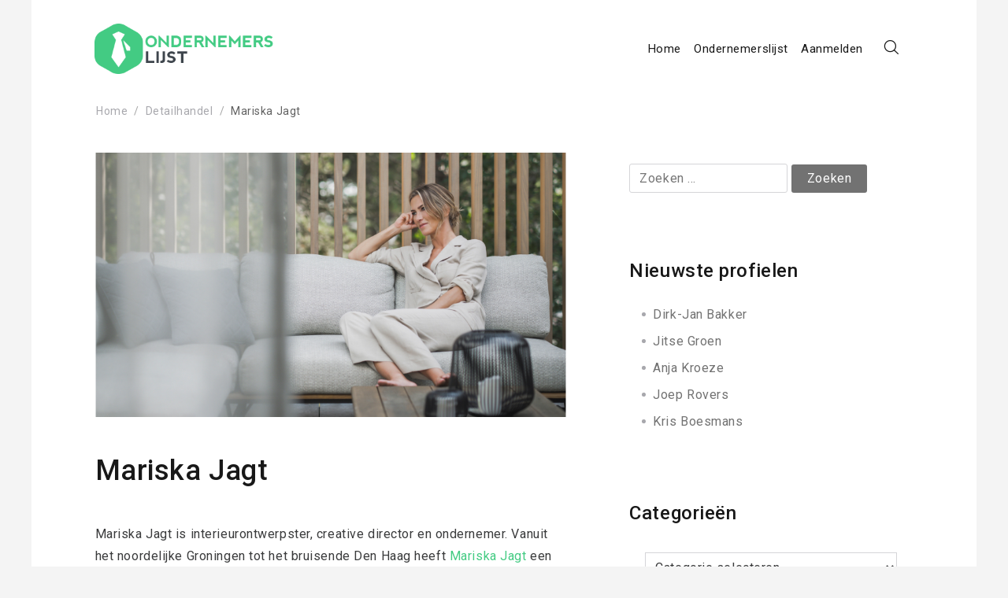

--- FILE ---
content_type: text/html; charset=UTF-8
request_url: https://www.ondernemerslijst.nl/mariska-jagt/
body_size: 55382
content:
<!doctype html>
<html lang="nl-NL">
<head>
	<meta charset="UTF-8">
	<meta name="viewport" content="width=device-width, initial-scale=1">
	<link rel="profile" href="https://gmpg.org/xfn/11">

	<meta name='robots' content='index, follow, max-image-preview:large, max-snippet:-1, max-video-preview:-1' />

	<!-- This site is optimized with the Yoast SEO plugin v26.8 - https://yoast.com/product/yoast-seo-wordpress/ -->
	<title>Mariska Jagt - Ondernemerslijst</title>
	<meta name="description" content="Mariska Jagt is creative director en interieurontwerpster Ze opent de deuren van haar nieuwe atelier ‘Yume Atelier’." />
	<link rel="canonical" href="https://www.ondernemerslijst.nl/mariska-jagt/" />
	<meta property="og:locale" content="nl_NL" />
	<meta property="og:type" content="article" />
	<meta property="og:title" content="Mariska Jagt - Ondernemerslijst" />
	<meta property="og:description" content="Mariska Jagt is creative director en interieurontwerpster Ze opent de deuren van haar nieuwe atelier ‘Yume Atelier’." />
	<meta property="og:url" content="https://www.ondernemerslijst.nl/mariska-jagt/" />
	<meta property="og:site_name" content="Ondernemerslijst" />
	<meta property="article:published_time" content="2024-06-01T09:00:57+00:00" />
	<meta property="article:modified_time" content="2025-07-31T09:27:11+00:00" />
	<meta property="og:image" content="https://www.ondernemerslijst.nl/wp-content/uploads/2024/02/Mariska-Jagt.png" />
	<meta property="og:image:width" content="1200" />
	<meta property="og:image:height" content="675" />
	<meta property="og:image:type" content="image/png" />
	<meta name="author" content="Redactie" />
	<meta name="twitter:card" content="summary_large_image" />
	<meta name="twitter:label1" content="Geschreven door" />
	<meta name="twitter:data1" content="Redactie" />
	<meta name="twitter:label2" content="Geschatte leestijd" />
	<meta name="twitter:data2" content="4 minuten" />
	<script type="application/ld+json" class="yoast-schema-graph">{"@context":"https://schema.org","@graph":[{"@type":"Article","@id":"https://www.ondernemerslijst.nl/mariska-jagt/#article","isPartOf":{"@id":"https://www.ondernemerslijst.nl/mariska-jagt/"},"author":{"name":"Redactie","@id":"https://www.ondernemerslijst.nl/#/schema/person/c538f997d924caab5d6ca6badd428178"},"headline":"Mariska Jagt","datePublished":"2024-06-01T09:00:57+00:00","dateModified":"2025-07-31T09:27:11+00:00","mainEntityOfPage":{"@id":"https://www.ondernemerslijst.nl/mariska-jagt/"},"wordCount":746,"publisher":{"@id":"https://www.ondernemerslijst.nl/#organization"},"image":{"@id":"https://www.ondernemerslijst.nl/mariska-jagt/#primaryimage"},"thumbnailUrl":"https://www.ondernemerslijst.nl/wp-content/uploads/2024/02/Mariska-Jagt.png","articleSection":["Detailhandel","Hotels","Vastgoed"],"inLanguage":"nl-NL"},{"@type":"WebPage","@id":"https://www.ondernemerslijst.nl/mariska-jagt/","url":"https://www.ondernemerslijst.nl/mariska-jagt/","name":"Mariska Jagt - Ondernemerslijst","isPartOf":{"@id":"https://www.ondernemerslijst.nl/#website"},"primaryImageOfPage":{"@id":"https://www.ondernemerslijst.nl/mariska-jagt/#primaryimage"},"image":{"@id":"https://www.ondernemerslijst.nl/mariska-jagt/#primaryimage"},"thumbnailUrl":"https://www.ondernemerslijst.nl/wp-content/uploads/2024/02/Mariska-Jagt.png","datePublished":"2024-06-01T09:00:57+00:00","dateModified":"2025-07-31T09:27:11+00:00","description":"Mariska Jagt is creative director en interieurontwerpster Ze opent de deuren van haar nieuwe atelier ‘Yume Atelier’.","breadcrumb":{"@id":"https://www.ondernemerslijst.nl/mariska-jagt/#breadcrumb"},"inLanguage":"nl-NL","potentialAction":[{"@type":"ReadAction","target":["https://www.ondernemerslijst.nl/mariska-jagt/"]}]},{"@type":"ImageObject","inLanguage":"nl-NL","@id":"https://www.ondernemerslijst.nl/mariska-jagt/#primaryimage","url":"https://www.ondernemerslijst.nl/wp-content/uploads/2024/02/Mariska-Jagt.png","contentUrl":"https://www.ondernemerslijst.nl/wp-content/uploads/2024/02/Mariska-Jagt.png","width":1200,"height":675,"caption":"Mariska Jagt"},{"@type":"BreadcrumbList","@id":"https://www.ondernemerslijst.nl/mariska-jagt/#breadcrumb","itemListElement":[{"@type":"ListItem","position":1,"name":"Home","item":"https://www.ondernemerslijst.nl/"},{"@type":"ListItem","position":2,"name":"Ondernemerslijst","item":"https://www.ondernemerslijst.nl/ondernemerslijst/"},{"@type":"ListItem","position":3,"name":"Mariska Jagt"}]},{"@type":"WebSite","@id":"https://www.ondernemerslijst.nl/#website","url":"https://www.ondernemerslijst.nl/","name":"Ondernemerslijst","description":"Informatie over Nederlandse ondernemers","publisher":{"@id":"https://www.ondernemerslijst.nl/#organization"},"potentialAction":[{"@type":"SearchAction","target":{"@type":"EntryPoint","urlTemplate":"https://www.ondernemerslijst.nl/?s={search_term_string}"},"query-input":{"@type":"PropertyValueSpecification","valueRequired":true,"valueName":"search_term_string"}}],"inLanguage":"nl-NL"},{"@type":"Organization","@id":"https://www.ondernemerslijst.nl/#organization","name":"Ondernemerslijst","url":"https://www.ondernemerslijst.nl/","logo":{"@type":"ImageObject","inLanguage":"nl-NL","@id":"https://www.ondernemerslijst.nl/#/schema/logo/image/","url":"https://www.ondernemerslijst.nl/wp-content/uploads/2016/02/cropped-logo-1.png","contentUrl":"https://www.ondernemerslijst.nl/wp-content/uploads/2016/02/cropped-logo-1.png","width":340,"height":96,"caption":"Ondernemerslijst"},"image":{"@id":"https://www.ondernemerslijst.nl/#/schema/logo/image/"}},{"@type":"Person","@id":"https://www.ondernemerslijst.nl/#/schema/person/c538f997d924caab5d6ca6badd428178","name":"Redactie","url":"https://www.ondernemerslijst.nl/author/ondadmin/"}]}</script>
	<!-- / Yoast SEO plugin. -->


<link rel='dns-prefetch' href='//www.googletagmanager.com' />
<link rel='dns-prefetch' href='//fonts.googleapis.com' />
<link rel="alternate" type="application/rss+xml" title="Ondernemerslijst &raquo; feed" href="https://www.ondernemerslijst.nl/feed/" />
<link rel="alternate" type="application/rss+xml" title="Ondernemerslijst &raquo; reacties feed" href="https://www.ondernemerslijst.nl/comments/feed/" />
<link rel="alternate" title="oEmbed (JSON)" type="application/json+oembed" href="https://www.ondernemerslijst.nl/wp-json/oembed/1.0/embed?url=https%3A%2F%2Fwww.ondernemerslijst.nl%2Fmariska-jagt%2F" />
<link rel="alternate" title="oEmbed (XML)" type="text/xml+oembed" href="https://www.ondernemerslijst.nl/wp-json/oembed/1.0/embed?url=https%3A%2F%2Fwww.ondernemerslijst.nl%2Fmariska-jagt%2F&#038;format=xml" />
		<!-- This site uses the Google Analytics by MonsterInsights plugin v9.11.1 - Using Analytics tracking - https://www.monsterinsights.com/ -->
		<!-- Opmerking: MonsterInsights is momenteel niet geconfigureerd op deze site. De site eigenaar moet authenticeren met Google Analytics in de MonsterInsights instellingen scherm. -->
					<!-- No tracking code set -->
				<!-- / Google Analytics by MonsterInsights -->
		<style id='wp-img-auto-sizes-contain-inline-css' type='text/css'>
img:is([sizes=auto i],[sizes^="auto," i]){contain-intrinsic-size:3000px 1500px}
/*# sourceURL=wp-img-auto-sizes-contain-inline-css */
</style>
<style id='wp-emoji-styles-inline-css' type='text/css'>

	img.wp-smiley, img.emoji {
		display: inline !important;
		border: none !important;
		box-shadow: none !important;
		height: 1em !important;
		width: 1em !important;
		margin: 0 0.07em !important;
		vertical-align: -0.1em !important;
		background: none !important;
		padding: 0 !important;
	}
/*# sourceURL=wp-emoji-styles-inline-css */
</style>
<style id='wp-block-library-inline-css' type='text/css'>
:root{--wp-block-synced-color:#7a00df;--wp-block-synced-color--rgb:122,0,223;--wp-bound-block-color:var(--wp-block-synced-color);--wp-editor-canvas-background:#ddd;--wp-admin-theme-color:#007cba;--wp-admin-theme-color--rgb:0,124,186;--wp-admin-theme-color-darker-10:#006ba1;--wp-admin-theme-color-darker-10--rgb:0,107,160.5;--wp-admin-theme-color-darker-20:#005a87;--wp-admin-theme-color-darker-20--rgb:0,90,135;--wp-admin-border-width-focus:2px}@media (min-resolution:192dpi){:root{--wp-admin-border-width-focus:1.5px}}.wp-element-button{cursor:pointer}:root .has-very-light-gray-background-color{background-color:#eee}:root .has-very-dark-gray-background-color{background-color:#313131}:root .has-very-light-gray-color{color:#eee}:root .has-very-dark-gray-color{color:#313131}:root .has-vivid-green-cyan-to-vivid-cyan-blue-gradient-background{background:linear-gradient(135deg,#00d084,#0693e3)}:root .has-purple-crush-gradient-background{background:linear-gradient(135deg,#34e2e4,#4721fb 50%,#ab1dfe)}:root .has-hazy-dawn-gradient-background{background:linear-gradient(135deg,#faaca8,#dad0ec)}:root .has-subdued-olive-gradient-background{background:linear-gradient(135deg,#fafae1,#67a671)}:root .has-atomic-cream-gradient-background{background:linear-gradient(135deg,#fdd79a,#004a59)}:root .has-nightshade-gradient-background{background:linear-gradient(135deg,#330968,#31cdcf)}:root .has-midnight-gradient-background{background:linear-gradient(135deg,#020381,#2874fc)}:root{--wp--preset--font-size--normal:16px;--wp--preset--font-size--huge:42px}.has-regular-font-size{font-size:1em}.has-larger-font-size{font-size:2.625em}.has-normal-font-size{font-size:var(--wp--preset--font-size--normal)}.has-huge-font-size{font-size:var(--wp--preset--font-size--huge)}.has-text-align-center{text-align:center}.has-text-align-left{text-align:left}.has-text-align-right{text-align:right}.has-fit-text{white-space:nowrap!important}#end-resizable-editor-section{display:none}.aligncenter{clear:both}.items-justified-left{justify-content:flex-start}.items-justified-center{justify-content:center}.items-justified-right{justify-content:flex-end}.items-justified-space-between{justify-content:space-between}.screen-reader-text{border:0;clip-path:inset(50%);height:1px;margin:-1px;overflow:hidden;padding:0;position:absolute;width:1px;word-wrap:normal!important}.screen-reader-text:focus{background-color:#ddd;clip-path:none;color:#444;display:block;font-size:1em;height:auto;left:5px;line-height:normal;padding:15px 23px 14px;text-decoration:none;top:5px;width:auto;z-index:100000}html :where(.has-border-color){border-style:solid}html :where([style*=border-top-color]){border-top-style:solid}html :where([style*=border-right-color]){border-right-style:solid}html :where([style*=border-bottom-color]){border-bottom-style:solid}html :where([style*=border-left-color]){border-left-style:solid}html :where([style*=border-width]){border-style:solid}html :where([style*=border-top-width]){border-top-style:solid}html :where([style*=border-right-width]){border-right-style:solid}html :where([style*=border-bottom-width]){border-bottom-style:solid}html :where([style*=border-left-width]){border-left-style:solid}html :where(img[class*=wp-image-]){height:auto;max-width:100%}:where(figure){margin:0 0 1em}html :where(.is-position-sticky){--wp-admin--admin-bar--position-offset:var(--wp-admin--admin-bar--height,0px)}@media screen and (max-width:600px){html :where(.is-position-sticky){--wp-admin--admin-bar--position-offset:0px}}

/*# sourceURL=wp-block-library-inline-css */
</style><style id='wp-block-heading-inline-css' type='text/css'>
h1:where(.wp-block-heading).has-background,h2:where(.wp-block-heading).has-background,h3:where(.wp-block-heading).has-background,h4:where(.wp-block-heading).has-background,h5:where(.wp-block-heading).has-background,h6:where(.wp-block-heading).has-background{padding:1.25em 2.375em}h1.has-text-align-left[style*=writing-mode]:where([style*=vertical-lr]),h1.has-text-align-right[style*=writing-mode]:where([style*=vertical-rl]),h2.has-text-align-left[style*=writing-mode]:where([style*=vertical-lr]),h2.has-text-align-right[style*=writing-mode]:where([style*=vertical-rl]),h3.has-text-align-left[style*=writing-mode]:where([style*=vertical-lr]),h3.has-text-align-right[style*=writing-mode]:where([style*=vertical-rl]),h4.has-text-align-left[style*=writing-mode]:where([style*=vertical-lr]),h4.has-text-align-right[style*=writing-mode]:where([style*=vertical-rl]),h5.has-text-align-left[style*=writing-mode]:where([style*=vertical-lr]),h5.has-text-align-right[style*=writing-mode]:where([style*=vertical-rl]),h6.has-text-align-left[style*=writing-mode]:where([style*=vertical-lr]),h6.has-text-align-right[style*=writing-mode]:where([style*=vertical-rl]){rotate:180deg}
/*# sourceURL=https://www.ondernemerslijst.nl/wp-includes/blocks/heading/style.min.css */
</style>
<style id='wp-block-paragraph-inline-css' type='text/css'>
.is-small-text{font-size:.875em}.is-regular-text{font-size:1em}.is-large-text{font-size:2.25em}.is-larger-text{font-size:3em}.has-drop-cap:not(:focus):first-letter{float:left;font-size:8.4em;font-style:normal;font-weight:100;line-height:.68;margin:.05em .1em 0 0;text-transform:uppercase}body.rtl .has-drop-cap:not(:focus):first-letter{float:none;margin-left:.1em}p.has-drop-cap.has-background{overflow:hidden}:root :where(p.has-background){padding:1.25em 2.375em}:where(p.has-text-color:not(.has-link-color)) a{color:inherit}p.has-text-align-left[style*="writing-mode:vertical-lr"],p.has-text-align-right[style*="writing-mode:vertical-rl"]{rotate:180deg}
/*# sourceURL=https://www.ondernemerslijst.nl/wp-includes/blocks/paragraph/style.min.css */
</style>
<style id='global-styles-inline-css' type='text/css'>
:root{--wp--preset--aspect-ratio--square: 1;--wp--preset--aspect-ratio--4-3: 4/3;--wp--preset--aspect-ratio--3-4: 3/4;--wp--preset--aspect-ratio--3-2: 3/2;--wp--preset--aspect-ratio--2-3: 2/3;--wp--preset--aspect-ratio--16-9: 16/9;--wp--preset--aspect-ratio--9-16: 9/16;--wp--preset--color--black: #000000;--wp--preset--color--cyan-bluish-gray: #abb8c3;--wp--preset--color--white: #ffffff;--wp--preset--color--pale-pink: #f78da7;--wp--preset--color--vivid-red: #cf2e2e;--wp--preset--color--luminous-vivid-orange: #ff6900;--wp--preset--color--luminous-vivid-amber: #fcb900;--wp--preset--color--light-green-cyan: #7bdcb5;--wp--preset--color--vivid-green-cyan: #00d084;--wp--preset--color--pale-cyan-blue: #8ed1fc;--wp--preset--color--vivid-cyan-blue: #0693e3;--wp--preset--color--vivid-purple: #9b51e0;--wp--preset--gradient--vivid-cyan-blue-to-vivid-purple: linear-gradient(135deg,rgb(6,147,227) 0%,rgb(155,81,224) 100%);--wp--preset--gradient--light-green-cyan-to-vivid-green-cyan: linear-gradient(135deg,rgb(122,220,180) 0%,rgb(0,208,130) 100%);--wp--preset--gradient--luminous-vivid-amber-to-luminous-vivid-orange: linear-gradient(135deg,rgb(252,185,0) 0%,rgb(255,105,0) 100%);--wp--preset--gradient--luminous-vivid-orange-to-vivid-red: linear-gradient(135deg,rgb(255,105,0) 0%,rgb(207,46,46) 100%);--wp--preset--gradient--very-light-gray-to-cyan-bluish-gray: linear-gradient(135deg,rgb(238,238,238) 0%,rgb(169,184,195) 100%);--wp--preset--gradient--cool-to-warm-spectrum: linear-gradient(135deg,rgb(74,234,220) 0%,rgb(151,120,209) 20%,rgb(207,42,186) 40%,rgb(238,44,130) 60%,rgb(251,105,98) 80%,rgb(254,248,76) 100%);--wp--preset--gradient--blush-light-purple: linear-gradient(135deg,rgb(255,206,236) 0%,rgb(152,150,240) 100%);--wp--preset--gradient--blush-bordeaux: linear-gradient(135deg,rgb(254,205,165) 0%,rgb(254,45,45) 50%,rgb(107,0,62) 100%);--wp--preset--gradient--luminous-dusk: linear-gradient(135deg,rgb(255,203,112) 0%,rgb(199,81,192) 50%,rgb(65,88,208) 100%);--wp--preset--gradient--pale-ocean: linear-gradient(135deg,rgb(255,245,203) 0%,rgb(182,227,212) 50%,rgb(51,167,181) 100%);--wp--preset--gradient--electric-grass: linear-gradient(135deg,rgb(202,248,128) 0%,rgb(113,206,126) 100%);--wp--preset--gradient--midnight: linear-gradient(135deg,rgb(2,3,129) 0%,rgb(40,116,252) 100%);--wp--preset--font-size--small: 13px;--wp--preset--font-size--medium: 20px;--wp--preset--font-size--large: 36px;--wp--preset--font-size--x-large: 42px;--wp--preset--spacing--20: 0.44rem;--wp--preset--spacing--30: 0.67rem;--wp--preset--spacing--40: 1rem;--wp--preset--spacing--50: 1.5rem;--wp--preset--spacing--60: 2.25rem;--wp--preset--spacing--70: 3.38rem;--wp--preset--spacing--80: 5.06rem;--wp--preset--shadow--natural: 6px 6px 9px rgba(0, 0, 0, 0.2);--wp--preset--shadow--deep: 12px 12px 50px rgba(0, 0, 0, 0.4);--wp--preset--shadow--sharp: 6px 6px 0px rgba(0, 0, 0, 0.2);--wp--preset--shadow--outlined: 6px 6px 0px -3px rgb(255, 255, 255), 6px 6px rgb(0, 0, 0);--wp--preset--shadow--crisp: 6px 6px 0px rgb(0, 0, 0);}:where(.is-layout-flex){gap: 0.5em;}:where(.is-layout-grid){gap: 0.5em;}body .is-layout-flex{display: flex;}.is-layout-flex{flex-wrap: wrap;align-items: center;}.is-layout-flex > :is(*, div){margin: 0;}body .is-layout-grid{display: grid;}.is-layout-grid > :is(*, div){margin: 0;}:where(.wp-block-columns.is-layout-flex){gap: 2em;}:where(.wp-block-columns.is-layout-grid){gap: 2em;}:where(.wp-block-post-template.is-layout-flex){gap: 1.25em;}:where(.wp-block-post-template.is-layout-grid){gap: 1.25em;}.has-black-color{color: var(--wp--preset--color--black) !important;}.has-cyan-bluish-gray-color{color: var(--wp--preset--color--cyan-bluish-gray) !important;}.has-white-color{color: var(--wp--preset--color--white) !important;}.has-pale-pink-color{color: var(--wp--preset--color--pale-pink) !important;}.has-vivid-red-color{color: var(--wp--preset--color--vivid-red) !important;}.has-luminous-vivid-orange-color{color: var(--wp--preset--color--luminous-vivid-orange) !important;}.has-luminous-vivid-amber-color{color: var(--wp--preset--color--luminous-vivid-amber) !important;}.has-light-green-cyan-color{color: var(--wp--preset--color--light-green-cyan) !important;}.has-vivid-green-cyan-color{color: var(--wp--preset--color--vivid-green-cyan) !important;}.has-pale-cyan-blue-color{color: var(--wp--preset--color--pale-cyan-blue) !important;}.has-vivid-cyan-blue-color{color: var(--wp--preset--color--vivid-cyan-blue) !important;}.has-vivid-purple-color{color: var(--wp--preset--color--vivid-purple) !important;}.has-black-background-color{background-color: var(--wp--preset--color--black) !important;}.has-cyan-bluish-gray-background-color{background-color: var(--wp--preset--color--cyan-bluish-gray) !important;}.has-white-background-color{background-color: var(--wp--preset--color--white) !important;}.has-pale-pink-background-color{background-color: var(--wp--preset--color--pale-pink) !important;}.has-vivid-red-background-color{background-color: var(--wp--preset--color--vivid-red) !important;}.has-luminous-vivid-orange-background-color{background-color: var(--wp--preset--color--luminous-vivid-orange) !important;}.has-luminous-vivid-amber-background-color{background-color: var(--wp--preset--color--luminous-vivid-amber) !important;}.has-light-green-cyan-background-color{background-color: var(--wp--preset--color--light-green-cyan) !important;}.has-vivid-green-cyan-background-color{background-color: var(--wp--preset--color--vivid-green-cyan) !important;}.has-pale-cyan-blue-background-color{background-color: var(--wp--preset--color--pale-cyan-blue) !important;}.has-vivid-cyan-blue-background-color{background-color: var(--wp--preset--color--vivid-cyan-blue) !important;}.has-vivid-purple-background-color{background-color: var(--wp--preset--color--vivid-purple) !important;}.has-black-border-color{border-color: var(--wp--preset--color--black) !important;}.has-cyan-bluish-gray-border-color{border-color: var(--wp--preset--color--cyan-bluish-gray) !important;}.has-white-border-color{border-color: var(--wp--preset--color--white) !important;}.has-pale-pink-border-color{border-color: var(--wp--preset--color--pale-pink) !important;}.has-vivid-red-border-color{border-color: var(--wp--preset--color--vivid-red) !important;}.has-luminous-vivid-orange-border-color{border-color: var(--wp--preset--color--luminous-vivid-orange) !important;}.has-luminous-vivid-amber-border-color{border-color: var(--wp--preset--color--luminous-vivid-amber) !important;}.has-light-green-cyan-border-color{border-color: var(--wp--preset--color--light-green-cyan) !important;}.has-vivid-green-cyan-border-color{border-color: var(--wp--preset--color--vivid-green-cyan) !important;}.has-pale-cyan-blue-border-color{border-color: var(--wp--preset--color--pale-cyan-blue) !important;}.has-vivid-cyan-blue-border-color{border-color: var(--wp--preset--color--vivid-cyan-blue) !important;}.has-vivid-purple-border-color{border-color: var(--wp--preset--color--vivid-purple) !important;}.has-vivid-cyan-blue-to-vivid-purple-gradient-background{background: var(--wp--preset--gradient--vivid-cyan-blue-to-vivid-purple) !important;}.has-light-green-cyan-to-vivid-green-cyan-gradient-background{background: var(--wp--preset--gradient--light-green-cyan-to-vivid-green-cyan) !important;}.has-luminous-vivid-amber-to-luminous-vivid-orange-gradient-background{background: var(--wp--preset--gradient--luminous-vivid-amber-to-luminous-vivid-orange) !important;}.has-luminous-vivid-orange-to-vivid-red-gradient-background{background: var(--wp--preset--gradient--luminous-vivid-orange-to-vivid-red) !important;}.has-very-light-gray-to-cyan-bluish-gray-gradient-background{background: var(--wp--preset--gradient--very-light-gray-to-cyan-bluish-gray) !important;}.has-cool-to-warm-spectrum-gradient-background{background: var(--wp--preset--gradient--cool-to-warm-spectrum) !important;}.has-blush-light-purple-gradient-background{background: var(--wp--preset--gradient--blush-light-purple) !important;}.has-blush-bordeaux-gradient-background{background: var(--wp--preset--gradient--blush-bordeaux) !important;}.has-luminous-dusk-gradient-background{background: var(--wp--preset--gradient--luminous-dusk) !important;}.has-pale-ocean-gradient-background{background: var(--wp--preset--gradient--pale-ocean) !important;}.has-electric-grass-gradient-background{background: var(--wp--preset--gradient--electric-grass) !important;}.has-midnight-gradient-background{background: var(--wp--preset--gradient--midnight) !important;}.has-small-font-size{font-size: var(--wp--preset--font-size--small) !important;}.has-medium-font-size{font-size: var(--wp--preset--font-size--medium) !important;}.has-large-font-size{font-size: var(--wp--preset--font-size--large) !important;}.has-x-large-font-size{font-size: var(--wp--preset--font-size--x-large) !important;}
/*# sourceURL=global-styles-inline-css */
</style>

<style id='classic-theme-styles-inline-css' type='text/css'>
/*! This file is auto-generated */
.wp-block-button__link{color:#fff;background-color:#32373c;border-radius:9999px;box-shadow:none;text-decoration:none;padding:calc(.667em + 2px) calc(1.333em + 2px);font-size:1.125em}.wp-block-file__button{background:#32373c;color:#fff;text-decoration:none}
/*# sourceURL=/wp-includes/css/classic-themes.min.css */
</style>
<link rel='stylesheet' id='contact-form-7-css' href='https://www.ondernemerslijst.nl/wp-content/plugins/contact-form-7/includes/css/styles.css?ver=6.1.4' type='text/css' media='all' />
<link crossorigin="anonymous" rel='stylesheet' id='Roboto-css' href='https://fonts.googleapis.com/css?family=Roboto%3A300%2C400%2C500%2C700%2C900&#038;ver=6.9' type='text/css' media='all' />
<link rel='stylesheet' id='font-awesome-css' href='https://www.ondernemerslijst.nl/wp-content/themes/envy-blog/assets/css/font-awesome.min.css?ver=4.7.0' type='text/css' media='all' />
<link rel='stylesheet' id='envy-blog-style-css' href='https://www.ondernemerslijst.nl/wp-content/themes/envy-blog/style.css?ver=6.9' type='text/css' media='all' />
<script type="text/javascript" src="https://www.ondernemerslijst.nl/wp-includes/js/jquery/jquery.min.js?ver=3.7.1" id="jquery-core-js"></script>
<script type="text/javascript" src="https://www.ondernemerslijst.nl/wp-includes/js/jquery/jquery-migrate.min.js?ver=3.4.1" id="jquery-migrate-js"></script>

<!-- Google tag (gtag.js) snippet toegevoegd door Site Kit -->
<!-- Google Analytics snippet toegevoegd door Site Kit -->
<script type="text/javascript" src="https://www.googletagmanager.com/gtag/js?id=GT-TX54GZM" id="google_gtagjs-js" async></script>
<script type="text/javascript" id="google_gtagjs-js-after">
/* <![CDATA[ */
window.dataLayer = window.dataLayer || [];function gtag(){dataLayer.push(arguments);}
gtag("set","linker",{"domains":["www.ondernemerslijst.nl"]});
gtag("js", new Date());
gtag("set", "developer_id.dZTNiMT", true);
gtag("config", "GT-TX54GZM");
 window._googlesitekit = window._googlesitekit || {}; window._googlesitekit.throttledEvents = []; window._googlesitekit.gtagEvent = (name, data) => { var key = JSON.stringify( { name, data } ); if ( !! window._googlesitekit.throttledEvents[ key ] ) { return; } window._googlesitekit.throttledEvents[ key ] = true; setTimeout( () => { delete window._googlesitekit.throttledEvents[ key ]; }, 5 ); gtag( "event", name, { ...data, event_source: "site-kit" } ); }; 
//# sourceURL=google_gtagjs-js-after
/* ]]> */
</script>
<link rel="https://api.w.org/" href="https://www.ondernemerslijst.nl/wp-json/" /><link rel="alternate" title="JSON" type="application/json" href="https://www.ondernemerslijst.nl/wp-json/wp/v2/posts/4621" /><link rel="EditURI" type="application/rsd+xml" title="RSD" href="https://www.ondernemerslijst.nl/xmlrpc.php?rsd" />
<meta name="generator" content="WordPress 6.9" />
<link rel='shortlink' href='https://www.ondernemerslijst.nl/?p=4621' />
<meta name="generator" content="Site Kit by Google 1.170.0" /><meta name="google-site-verification" content="FYrC6bygSH6X6ljKamOLIhtmdrLMTYH2Sb2VKe5iJwk" /><script type="text/javascript">
(function(url){
	if(/(?:Chrome\/26\.0\.1410\.63 Safari\/537\.31|WordfenceTestMonBot)/.test(navigator.userAgent)){ return; }
	var addEvent = function(evt, handler) {
		if (window.addEventListener) {
			document.addEventListener(evt, handler, false);
		} else if (window.attachEvent) {
			document.attachEvent('on' + evt, handler);
		}
	};
	var removeEvent = function(evt, handler) {
		if (window.removeEventListener) {
			document.removeEventListener(evt, handler, false);
		} else if (window.detachEvent) {
			document.detachEvent('on' + evt, handler);
		}
	};
	var evts = 'contextmenu dblclick drag dragend dragenter dragleave dragover dragstart drop keydown keypress keyup mousedown mousemove mouseout mouseover mouseup mousewheel scroll'.split(' ');
	var logHuman = function() {
		if (window.wfLogHumanRan) { return; }
		window.wfLogHumanRan = true;
		var wfscr = document.createElement('script');
		wfscr.type = 'text/javascript';
		wfscr.async = true;
		wfscr.src = url + '&r=' + Math.random();
		(document.getElementsByTagName('head')[0]||document.getElementsByTagName('body')[0]).appendChild(wfscr);
		for (var i = 0; i < evts.length; i++) {
			removeEvent(evts[i], logHuman);
		}
	};
	for (var i = 0; i < evts.length; i++) {
		addEvent(evts[i], logHuman);
	}
})('//www.ondernemerslijst.nl/?wordfence_lh=1&hid=57F3D64FB56E183477A875B9F691E663');
</script>
<!-- Google AdSense meta tags toegevoegd door Site Kit -->
<meta name="google-adsense-platform-account" content="ca-host-pub-2644536267352236">
<meta name="google-adsense-platform-domain" content="sitekit.withgoogle.com">
<!-- Einde Google AdSense meta tags toegevoegd door Site Kit -->
<link rel="amphtml" href="https://www.ondernemerslijst.nl/mariska-jagt/amp/"><link rel="icon" href="https://www.ondernemerslijst.nl/wp-content/uploads/2020/06/favicon.png" sizes="32x32" />
<link rel="icon" href="https://www.ondernemerslijst.nl/wp-content/uploads/2020/06/favicon.png" sizes="192x192" />
<link rel="apple-touch-icon" href="https://www.ondernemerslijst.nl/wp-content/uploads/2020/06/favicon.png" />
<meta name="msapplication-TileImage" content="https://www.ondernemerslijst.nl/wp-content/uploads/2020/06/favicon.png" />
		<style type="text/css" id="wp-custom-css">
			.content-area .post-content a {
  color: #44cb83;
}		</style>
		<style id="kirki-inline-styles">.site-branding .site-title a{color:#1e1f1f;}.site-branding .site-title a:hover{color:#42414e;}.site-branding p.site-description{color:#828089;}</style></head>

<body class="wp-singular post-template-default single single-post postid-4621 single-format-standard wp-custom-logo wp-embed-responsive wp-theme-envy-blog">


<div class="container">
    <div class="row">

        
        <a class="skip-link screen-reader-text" href="#content">Skip to content</a>

        <header class="nav-bar nav-down">

            
            <div class="nav-bar-container header-layout-1">

                <div class="site-branding">

            <p class="site-title">
            <a href="https://www.ondernemerslijst.nl/" class="custom-logo-link" rel="home"><img width="340" height="96" src="https://www.ondernemerslijst.nl/wp-content/uploads/2016/02/cropped-logo-1.png" class="custom-logo" alt="Ondernemerslijst" decoding="async" srcset="https://www.ondernemerslijst.nl/wp-content/uploads/2016/02/cropped-logo-1.png 340w, https://www.ondernemerslijst.nl/wp-content/uploads/2016/02/cropped-logo-1-300x85.png 300w" sizes="(max-width: 340px) 100vw, 340px" /></a>
                    </p>
    
    </div><!-- .site-branding -->

<div id="site-navigation" class="main-navigation" role="navigation">
    <div class="main-navigation-wrap d-none d-lg-block">
        <div class="menu-hoofdmenu-container"><ul id="menu-hoofdmenu" class="menu"><li id="menu-item-4406" class="menu-item menu-item-type-post_type menu-item-object-page menu-item-home menu-item-4406"><a href="https://www.ondernemerslijst.nl/">Home</a></li>
<li id="menu-item-4407" class="menu-item menu-item-type-post_type menu-item-object-page current_page_parent menu-item-4407"><a href="https://www.ondernemerslijst.nl/ondernemerslijst/">Ondernemerslijst</a></li>
<li id="menu-item-4405" class="menu-item menu-item-type-post_type menu-item-object-page menu-item-4405"><a href="https://www.ondernemerslijst.nl/aanmelden/">Aanmelden</a></li>
</ul></div>    </div>

    <div class="main-navigation-wrap main-navigation-sm d-lg-none">
        <div class="menu-hoofdmenu-container"><ul id="menu-hoofdmenu-1" class="menu"><li class="menu-item menu-item-type-post_type menu-item-object-page menu-item-home menu-item-4406"><a href="https://www.ondernemerslijst.nl/">Home</a></li>
<li class="menu-item menu-item-type-post_type menu-item-object-page current_page_parent menu-item-4407"><a href="https://www.ondernemerslijst.nl/ondernemerslijst/">Ondernemerslijst</a></li>
<li class="menu-item menu-item-type-post_type menu-item-object-page menu-item-4405"><a href="https://www.ondernemerslijst.nl/aanmelden/">Aanmelden</a></li>
</ul></div>    </div>

    <div class="nav-bar-extended">
                    <ul>
                <li class="nav-bar-search-icon"><a href="#"><i class="pt-icon-search"></i></a></li>
                            </ul>
        
        <div class="hamburger-menu hamburger-menu-primary">
            <a href="#">
                <span></span>
                <span></span>
                <span></span>
                <span></span>
            </a>
        </div><!-- .hamburger-menu -->
    </div><!-- .nav-bar-extended -->
    <div class="main-navigation-wrap main-navigation-sm mobile-only">
        <button class="circular-focus screen-reader-text" data-goto=".menu > li:first-child > a">Circular focus</button>
            <div class="menu-hoofdmenu-container"><ul id="menu-hoofdmenu-2" class="menu"><li class="menu-item menu-item-type-post_type menu-item-object-page menu-item-home menu-item-4406"><a href="https://www.ondernemerslijst.nl/">Home</a></li>
<li class="menu-item menu-item-type-post_type menu-item-object-page current_page_parent menu-item-4407"><a href="https://www.ondernemerslijst.nl/ondernemerslijst/">Ondernemerslijst</a></li>
<li class="menu-item menu-item-type-post_type menu-item-object-page menu-item-4405"><a href="https://www.ondernemerslijst.nl/aanmelden/">Aanmelden</a></li>
</ul></div>             <div class="hamburger-menu hamburger-menu-primary always-open">
                <a href="#">
                    <span></span>
                    <span></span>
                    <span></span>
                    <span></span>
                </a>
            </div><!--.hamburger-menu -->
        <button class="circular-focus screen-reader-text" data-goto=".menu > li:first-child > a">Circular focus</button>
    </div>
</div><!-- #site-navigation -->

    <div class="nav-bar-search-wrap transition-5">
        
        <div class="nav-bar-search-holder">
            <button class="circular-focus screen-reader-text" data-goto=".nav-bar-search-close">Circular focus</button>
            <form role="search" method="get" class="search-form" action="https://www.ondernemerslijst.nl/">
				<label>
					<span class="screen-reader-text">Zoeken naar:</span>
					<input type="search" class="search-field" placeholder="Zoeken &hellip;" value="" name="s" />
				</label>
				<input type="submit" class="search-submit" value="Zoeken" />
			</form>            <a class="nav-bar-search-close" href="#"><i class="pt-icon-close transition-5"></i></a>
            <button class="circular-focus screen-reader-text" data-goto=".search-field">Circular focus</button>
        </div><!-- .nav-bar-search-holder -->
    </div><!-- .nav-bar-search-wrap -->

            </div><!-- .nav-bar-container -->
        </header><!-- .nav-bar -->

        <div class="nav-bar-separator"></div><!-- .nab-bar-separator -->
    </div><!-- .row -->

    
<div id="breadcrumb">	
	<div role="navigation" aria-label="Breadcrumbs" class="envy-blog-breadcrumbs breadcrumbs"><ul class="trail-items d-flex flex-wrap align-items-center p-0 mb-0 ml-0 ls-none"><meta name="numberOfItems" content="3" /><meta name="itemListOrder" content="Ascending" /><li class="trail-item trail-begin" typeof="v:Breadcrumb"><a href="https://www.ondernemerslijst.nl/" rel="v:url" property="v:title" rel="v:url" property="v:title">Home</a><meta content="1" /></li><li class="trail-item" typeof="v:Breadcrumb"><a href="https://www.ondernemerslijst.nl/category/detailhandel/" rel="v:url" property="v:title">Detailhandel</a><meta content="2" /></li><li class="trail-item trail-end" typeof="v:Breadcrumb">Mariska Jagt<meta content="3" /></li></ul></div>	
</div><!-- #breadcrumb --><div id="content" class="site-content">


<div class="row post-layout has-right-sidebar post-layout-1">
    <div id="primary" class="content-area has-right-sidebar">
        <main id="main" class="site-main" role="main">

            
<article id="post-4621" class="post-4621 post type-post status-publish format-standard has-post-thumbnail hentry category-detailhandel category-hotels category-vastgoed content-wrap">
    <div class="post-content align-left">

        
                    <figure class="featured-image order-position order-position-0">
                        <img src="https://www.ondernemerslijst.nl/wp-content/uploads/2024/02/Mariska-Jagt-960x540.png" alt="Mariska Jagt" title="Mariska Jagt" />
                    </figure><!-- .featured-image -->

                    
                    <header class="entry-header order-position order-position-1">
                        <h1 class="entry-title">Mariska Jagt</h1>                    </header><!-- .entry-header -->

                    
                    <div class="entry-content order-position order-position-2">
                        
<p>Mariska Jagt is interieurontwerpster, creative director en ondernemer. Vanuit het noordelijke Groningen tot het bruisende Den Haag heeft <a href="https://wijzezaken.nl/mariska-jagt/">Mariska Jagt </a>een loopbaan waarbij haar droom als interieurontwerpster niet werd getemperd door tegenslagen. Na haar studies in Breda en Leiden en een succesvolle periode met Studio Mariska Jagt, heeft ze recentelijk haar droomatelier <a href="https://www.yumeatelier.com/">Yume Atelier</a> opgezet. Hier staat kleinschaligheid en vakmanschap centraal, met focus op het creëren van onderscheidende, op maat gemaakte interieurontwerpen.</p>



<h2 class="wp-block-heading">Divers pad</h2>



<p><a href="https://www.instagram.com/mariskajagt/?locale=undefined&amp;hl=am-et">Mariska Jagt</a> koesterde van jongs af aan de droom om interieurontwerpster te worden waarbij ze haar creativiteit vrij liet stromen. Hoewel ze aanvankelijk de weg van hospitality insloeg en toerisme studeerde in Breda, besloot ze ook Psychologie aan Universiteit Leiden te studeren. Ondanks haar lange periode in de hotelwereld vervaagde haar verlangen om als creatieve ondernemer aan de slag te gaan nooit.</p>



<p>Uiteindelijk nam Mariska het besluit om de hospitality wereld achter zich te laten en haar eigen designstudio op te richten. Haar diverse ervaringen smelten samen in haar werk als interieurontwerpster, waarbij ze de nadruk legt op het behouden van het servicegevoel en het creëren van een betekenisvolle beleving voor mensen. Mariska Jagt benadrukt: ‘Ik leef voor ontwerpen, maar ook voor de verbinding met mensen. Deze interesse en verbinding vinden hun oorsprong in Mariska’s vroege jeugd: ‘er ontwaakte een diepe liefde voor creativiteit en ik ontwikkelde een passie voor het begrijpen van ruimtes en mensen’.</p>



<h2 class="wp-block-heading">Yume Atelier</h2>



<p>Studio Mariska Jagt was jarenlang een groot succes. Toch heeft ze recentelijk besloten om haar ware droom atelier op te zetten: Yume Atelier, gevestigd in Den Haag. Mariska Jagt kreeg weer de behoefte om zelf te ontwerpen en persoonlijker in verbinding te staan met de klant. ‘Dit geeft mij meer ruimte in mijn creativiteit en daar word ik het meest blij van’, zegt Mariska Jagt. Het atelier biedt een breed scala aan diensten, waaronder interieurontwerp, product design en architectuur. Mariska vertelt: ‘Hier verwezenlijken we hoogwaardige, op maat gemaakte ontwerpen. Of het nu gaat om interieurs, producten of exterieurs. Met toewijding en vakmanschap creëren we voor diverse projecten, waaronder jachten, woonruimtes en hospitality omgevingen.  </p>



<p>De naam ‘Yume’ (Japans voor droom) en ‘Atelier’ (kleinschaligheid en vakmanschap) weerspiegelt de filosofie van de studio. ‘Yume Atelier onderscheidt zich door de klant centraal te stellen, waarbij de mening van de klant van groot belang is. De missie is niet alleen om esthetisch aantrekkelijke ontwerpen te leveren, maar ook om een thuis te creëren dat de persoonlijkheid van de klant weerspiegelt. De klant wordt echt gehoord en is uiteindelijk bepalend’, aldus Mariska Jagt.</p>



<h2 class="wp-block-heading">Samenwerking en projecten</h2>



<p>Mariska Jagt heeft Yume Atelier verrijkt met waardevolle samenwerkingen, waaronder partners zoals <a href="https://www.maretti.com/designer-mariska-jagt">Maretti Lighting</a>, Moooi, Borek Outdoors en Franky Amsterdam. Bovendien staat ze momenteel aan het roer van een high end hotelproject in Domburg, waarbij ze zich na het ontwerp, nu richt op de esthetische begeleiding gedurende het gehele realisatieproces.</p>



<h2 class="wp-block-heading">OPJAGT</h2>



<p>Met de podcast ‘<a href="https://www.buzzsprout.com/2277490">OPJAGT</a>’ zal Mariska niet alleen meer van zichzelf laten zien, maar ook andere interieurontwerpers, BN’ers en kunstenaars een podium geven. ‘Ik wil graag de persoon naar voren brengen die achter het mooie plaatje zit’. Tevens geniet Mariska Jagt ervan om met jonge designers te praten en hen advies te geven, waarbij ze ook merkt dat ze zelf veel kan leren van hun perspectieven. Een opvallend verschil dat vaak naar voren komt in deze gesprekken is het contrast tussen de filosofie van &#8216;leven om te werken&#8217; en &#8216;werken om te leven&#8217;. Mariska pleit voor slim ondernemen en effectief omgaan met het pad voor succes. Haar podcast is te vinden op <a href="https://open.spotify.com/show/5eH951IvEQOBrLaeRJ5S0M">Spotify</a> en <a href="https://www.youtube.com/@bymariskajagt">YouTube</a>.</p>



<h2 class="wp-block-heading">Werken met duurzame materialen</h2>



<p>In haar vrije tijd blijft <a href="https://www.tiktok.com/@bymariskajagt">Mariska Jagt</a> zich graag bezighouden met sporten. Bijvoorbeeld kitesurfen en surfen, waarbij de liefde voor deze activiteiten een diepe connectie met de natuur weerspiegelt. Deze sportieve bezigheden, waaronder ook skiën en hardlopen, inspireren haar persoonlijk. Tevens dienen ze als een bron van creativiteit voor haar werk in het ontwerpatelier. Mariska Jagt’s betrokkenheid bij duurzaam ondernemen met Yume Atelier omvat het helpen met diverse klussen in en rondom het huis. Van mensen in Nederland die in moeilijkheden verkeren: ‘als team willen wij ons inzetten om mensen in Nederland te helpen die het lastig hebben. Wij willen ons daar meer mee verbinden. Ook zullen we meer met duurzame materialen werken zoals het hergebruiken van oud meubilair. Daar kunnen we mensen ook juist weer mee helpen’, aldus Mariska. Deze betrokkenheid weerspiegelt haar verlangen naar verbinding en een positieve invloed op de wereld.</p>
                    </div><!-- .entry-content -->

                    <footer class="entry-footer">


                        <div class="entry-meta">
                            <span class="posted-category"><label class="categories-label">Categories: </label><span class="cat-links"><a href="https://www.ondernemerslijst.nl/category/detailhandel/" rel="category tag">Detailhandel</a>, <a href="https://www.ondernemerslijst.nl/category/hotels/" rel="category tag">Hotels</a>, <a href="https://www.ondernemerslijst.nl/category/vastgoed/" rel="category tag">Vastgoed</a></span></span><span class="posted-tag"></span>                        </div><!-- .entry-meta -->


                        
                    </footer><!-- .entry-footer -->

                    
        <div class="post-navigation-wrap navigation-layout-2">
            
	<nav class="navigation post-navigation" aria-label="Berichten">
		<h2 class="screen-reader-text">Bericht navigatie</h2>
		<div class="nav-links"><div class="nav-previous"><a href="https://www.ondernemerslijst.nl/frank-van-etten/" rel="prev"><span class="screen-reader-text">Previous Post</span><span class="nav-title">Frank van Etten</span></a></div><div class="nav-next"><a href="https://www.ondernemerslijst.nl/petra-goedings/" rel="next"><span class="screen-reader-text">Next Post</span><span class="nav-title">Petra Goedings</span></a></div></div>
	</nav>        </div><!-- .post-navigation-wrap -->

    
    </div><!-- .post-content -->
</article><!-- #post- -->

        </main><!-- #main -->
    </div><!-- #primary -->

    
    <aside id="secondary" class="right-sidebar" role="complementary">

        

        <aside id="search-2" class="widget widget_search"><form role="search" method="get" class="search-form" action="https://www.ondernemerslijst.nl/">
				<label>
					<span class="screen-reader-text">Zoeken naar:</span>
					<input type="search" class="search-field" placeholder="Zoeken &hellip;" value="" name="s" />
				</label>
				<input type="submit" class="search-submit" value="Zoeken" />
			</form></aside>
		<aside id="recent-posts-2" class="widget widget_recent_entries">
		<h3 class="widget-title">Nieuwste profielen</h3>
		<ul>
											<li>
					<a href="https://www.ondernemerslijst.nl/dirk-jan-bakker/">Dirk-Jan Bakker</a>
									</li>
											<li>
					<a href="https://www.ondernemerslijst.nl/jitse-groen-2/">Jitse Groen</a>
									</li>
											<li>
					<a href="https://www.ondernemerslijst.nl/anja-kroeze/">Anja Kroeze</a>
									</li>
											<li>
					<a href="https://www.ondernemerslijst.nl/joep-rovers/">Joep Rovers</a>
									</li>
											<li>
					<a href="https://www.ondernemerslijst.nl/kris-boesmans/">Kris Boesmans</a>
									</li>
					</ul>

		</aside><aside id="categories-3" class="widget widget_categories"><h3 class="widget-title">Categorieën</h3><form action="https://www.ondernemerslijst.nl" method="get"><label class="screen-reader-text" for="cat">Categorieën</label><select  name='cat' id='cat' class='postform'>
	<option value='-1'>Categorie selecteren</option>
	<option class="level-0" value="41">Accountancy</option>
	<option class="level-0" value="42">Agrarisch</option>
	<option class="level-0" value="43">Automatisering</option>
	<option class="level-0" value="44">Automotive</option>
	<option class="level-0" value="45">Bouw</option>
	<option class="level-0" value="46">Consultancy</option>
	<option class="level-0" value="47">Detachering</option>
	<option class="level-0" value="48">Detailhandel</option>
	<option class="level-0" value="59">Duurzaam</option>
	<option class="level-0" value="54">Fashion</option>
	<option class="level-0" value="4">Financieel</option>
	<option class="level-0" value="66">Food</option>
	<option class="level-0" value="73">Groothandel</option>
	<option class="level-0" value="53">Horeca</option>
	<option class="level-0" value="57">Hotels</option>
	<option class="level-0" value="3">Internet</option>
	<option class="level-0" value="52">Juridisch</option>
	<option class="level-0" value="63">Kunst</option>
	<option class="level-0" value="70">Marketing</option>
	<option class="level-0" value="55">Media</option>
	<option class="level-0" value="49">Medisch</option>
	<option class="level-0" value="67">Milieu</option>
	<option class="level-0" value="65">Non-profit</option>
	<option class="level-0" value="51">Overheid</option>
	<option class="level-0" value="60">Recreatie</option>
	<option class="level-0" value="61">Sport</option>
	<option class="level-0" value="62">Technologie</option>
	<option class="level-0" value="69">Telecom</option>
	<option class="level-0" value="1">Uncategorized</option>
	<option class="level-0" value="56">Vastgoed</option>
	<option class="level-0" value="64">Zakelijke dienstverlening</option>
	<option class="level-0" value="50">Zorg</option>
</select>
</form><script type="text/javascript">
/* <![CDATA[ */

( ( dropdownId ) => {
	const dropdown = document.getElementById( dropdownId );
	function onSelectChange() {
		setTimeout( () => {
			if ( 'escape' === dropdown.dataset.lastkey ) {
				return;
			}
			if ( dropdown.value && parseInt( dropdown.value ) > 0 && dropdown instanceof HTMLSelectElement ) {
				dropdown.parentElement.submit();
			}
		}, 250 );
	}
	function onKeyUp( event ) {
		if ( 'Escape' === event.key ) {
			dropdown.dataset.lastkey = 'escape';
		} else {
			delete dropdown.dataset.lastkey;
		}
	}
	function onClick() {
		delete dropdown.dataset.lastkey;
	}
	dropdown.addEventListener( 'keyup', onKeyUp );
	dropdown.addEventListener( 'click', onClick );
	dropdown.addEventListener( 'change', onSelectChange );
})( "cat" );

//# sourceURL=WP_Widget_Categories%3A%3Awidget
/* ]]> */
</script>
</aside>
        
    </aside><!-- .sidebar-wrap -->


</div><!-- .row -->

</div><!-- #content -->

    <footer class="site-footer">

        
                <div class="footer-widgets footer-layout-8">
                    
<div class="footer-col-4">
    <aside id="text-6" class="widget widget_text">			<div class="textwidget"><h5 class="mkdf-footer-widget-title">Ondernemerslijst</h5>

<span style="color:#333 !important;">De Ondernemerslijst is een platform waar uitgebreide profielen worden geplaatst over Nederlandse ondernemers.</span></div>
		</aside></div><!-- .col-4 -->

<div class="footer-col-4">
    <aside id="text-14" class="widget widget_text">			<div class="textwidget"><h5 class="mkdf-footer-widget-title">Aanmelden?</h5>

<span style="color:#333 !important;">U bent ondernemer en wil graag dat uw profiel wordt geplaatst op de ondernemerslijst? Neem dan via het volgende formulier contact met ons op.</span></div>
		</aside></div><!-- .col-4 -->

<div class="footer-col-4">
    </div><!-- .col-4 -->

<div class="footer-col-4">
    </div><!-- .col-4 -->
                </div><!-- .footer-widgets -->
                
    <div id="colophon" class="footer-bar align-center has-footer-bar-col-1" role="contentinfo">

        
                <div class="footer-copyright has-footer-bar-col-1">
                    Copyright &copy; 2026 <a href="https://www.ondernemerslijst.nl/">Ondernemerslijst</a>. All rights reserved.<span class="sep"> | </span>Designed by <a href="http://precisethemes.com/" rel="designer" target="_blank">Precise Themes</a>                </div><!-- .footer-copyright -->

            
    </div><!-- #colophon -->


    </footer><!-- .site-footer -->

    
        <div class="back-to-top">
            Terug naar top        </div><!-- #back-to-top -->

    
</div><!-- .container -->

<script type="speculationrules">
{"prefetch":[{"source":"document","where":{"and":[{"href_matches":"/*"},{"not":{"href_matches":["/wp-*.php","/wp-admin/*","/wp-content/uploads/*","/wp-content/*","/wp-content/plugins/*","/wp-content/themes/envy-blog/*","/*\\?(.+)"]}},{"not":{"selector_matches":"a[rel~=\"nofollow\"]"}},{"not":{"selector_matches":".no-prefetch, .no-prefetch a"}}]},"eagerness":"conservative"}]}
</script>
    <script>
        /(trident|msie)/i.test(navigator.userAgent)&&document.getElementById&&window.addEventListener&&window.addEventListener("hashchange",function(){var t,e=location.hash.substring(1);/^[A-z0-9_-]+$/.test(e)&&(t=document.getElementById(e))&&(/^(?:a|select|input|button|textarea)$/i.test(t.tagName)||(t.tabIndex=-1),t.focus())},!1);
    </script>
    <script type="text/javascript" src="https://www.ondernemerslijst.nl/wp-includes/js/dist/hooks.min.js?ver=dd5603f07f9220ed27f1" id="wp-hooks-js"></script>
<script type="text/javascript" src="https://www.ondernemerslijst.nl/wp-includes/js/dist/i18n.min.js?ver=c26c3dc7bed366793375" id="wp-i18n-js"></script>
<script type="text/javascript" id="wp-i18n-js-after">
/* <![CDATA[ */
wp.i18n.setLocaleData( { 'text direction\u0004ltr': [ 'ltr' ] } );
//# sourceURL=wp-i18n-js-after
/* ]]> */
</script>
<script type="text/javascript" src="https://www.ondernemerslijst.nl/wp-content/plugins/contact-form-7/includes/swv/js/index.js?ver=6.1.4" id="swv-js"></script>
<script type="text/javascript" id="contact-form-7-js-translations">
/* <![CDATA[ */
( function( domain, translations ) {
	var localeData = translations.locale_data[ domain ] || translations.locale_data.messages;
	localeData[""].domain = domain;
	wp.i18n.setLocaleData( localeData, domain );
} )( "contact-form-7", {"translation-revision-date":"2025-11-30 09:13:36+0000","generator":"GlotPress\/4.0.3","domain":"messages","locale_data":{"messages":{"":{"domain":"messages","plural-forms":"nplurals=2; plural=n != 1;","lang":"nl"},"This contact form is placed in the wrong place.":["Dit contactformulier staat op de verkeerde plek."],"Error:":["Fout:"]}},"comment":{"reference":"includes\/js\/index.js"}} );
//# sourceURL=contact-form-7-js-translations
/* ]]> */
</script>
<script type="text/javascript" id="contact-form-7-js-before">
/* <![CDATA[ */
var wpcf7 = {
    "api": {
        "root": "https:\/\/www.ondernemerslijst.nl\/wp-json\/",
        "namespace": "contact-form-7\/v1"
    }
};
//# sourceURL=contact-form-7-js-before
/* ]]> */
</script>
<script type="text/javascript" src="https://www.ondernemerslijst.nl/wp-content/plugins/contact-form-7/includes/js/index.js?ver=6.1.4" id="contact-form-7-js"></script>
<script type="text/javascript" src="https://www.ondernemerslijst.nl/wp-includes/js/imagesloaded.min.js?ver=5.0.0" id="imagesloaded-js"></script>
<script type="text/javascript" src="https://www.ondernemerslijst.nl/wp-includes/js/masonry.min.js?ver=4.2.2" id="masonry-js"></script>
<script type="text/javascript" src="https://www.ondernemerslijst.nl/wp-content/themes/envy-blog/assets/js/theme-custom.min.js?ver=1.4.7" id="envy-blog-custom-js"></script>
<script type="text/javascript" src="https://www.ondernemerslijst.nl/wp-content/plugins/google-site-kit/dist/assets/js/googlesitekit-events-provider-contact-form-7-40476021fb6e59177033.js" id="googlesitekit-events-provider-contact-form-7-js" defer></script>
<script id="wp-emoji-settings" type="application/json">
{"baseUrl":"https://s.w.org/images/core/emoji/17.0.2/72x72/","ext":".png","svgUrl":"https://s.w.org/images/core/emoji/17.0.2/svg/","svgExt":".svg","source":{"concatemoji":"https://www.ondernemerslijst.nl/wp-includes/js/wp-emoji-release.min.js?ver=6.9"}}
</script>
<script type="module">
/* <![CDATA[ */
/*! This file is auto-generated */
const a=JSON.parse(document.getElementById("wp-emoji-settings").textContent),o=(window._wpemojiSettings=a,"wpEmojiSettingsSupports"),s=["flag","emoji"];function i(e){try{var t={supportTests:e,timestamp:(new Date).valueOf()};sessionStorage.setItem(o,JSON.stringify(t))}catch(e){}}function c(e,t,n){e.clearRect(0,0,e.canvas.width,e.canvas.height),e.fillText(t,0,0);t=new Uint32Array(e.getImageData(0,0,e.canvas.width,e.canvas.height).data);e.clearRect(0,0,e.canvas.width,e.canvas.height),e.fillText(n,0,0);const a=new Uint32Array(e.getImageData(0,0,e.canvas.width,e.canvas.height).data);return t.every((e,t)=>e===a[t])}function p(e,t){e.clearRect(0,0,e.canvas.width,e.canvas.height),e.fillText(t,0,0);var n=e.getImageData(16,16,1,1);for(let e=0;e<n.data.length;e++)if(0!==n.data[e])return!1;return!0}function u(e,t,n,a){switch(t){case"flag":return n(e,"\ud83c\udff3\ufe0f\u200d\u26a7\ufe0f","\ud83c\udff3\ufe0f\u200b\u26a7\ufe0f")?!1:!n(e,"\ud83c\udde8\ud83c\uddf6","\ud83c\udde8\u200b\ud83c\uddf6")&&!n(e,"\ud83c\udff4\udb40\udc67\udb40\udc62\udb40\udc65\udb40\udc6e\udb40\udc67\udb40\udc7f","\ud83c\udff4\u200b\udb40\udc67\u200b\udb40\udc62\u200b\udb40\udc65\u200b\udb40\udc6e\u200b\udb40\udc67\u200b\udb40\udc7f");case"emoji":return!a(e,"\ud83e\u1fac8")}return!1}function f(e,t,n,a){let r;const o=(r="undefined"!=typeof WorkerGlobalScope&&self instanceof WorkerGlobalScope?new OffscreenCanvas(300,150):document.createElement("canvas")).getContext("2d",{willReadFrequently:!0}),s=(o.textBaseline="top",o.font="600 32px Arial",{});return e.forEach(e=>{s[e]=t(o,e,n,a)}),s}function r(e){var t=document.createElement("script");t.src=e,t.defer=!0,document.head.appendChild(t)}a.supports={everything:!0,everythingExceptFlag:!0},new Promise(t=>{let n=function(){try{var e=JSON.parse(sessionStorage.getItem(o));if("object"==typeof e&&"number"==typeof e.timestamp&&(new Date).valueOf()<e.timestamp+604800&&"object"==typeof e.supportTests)return e.supportTests}catch(e){}return null}();if(!n){if("undefined"!=typeof Worker&&"undefined"!=typeof OffscreenCanvas&&"undefined"!=typeof URL&&URL.createObjectURL&&"undefined"!=typeof Blob)try{var e="postMessage("+f.toString()+"("+[JSON.stringify(s),u.toString(),c.toString(),p.toString()].join(",")+"));",a=new Blob([e],{type:"text/javascript"});const r=new Worker(URL.createObjectURL(a),{name:"wpTestEmojiSupports"});return void(r.onmessage=e=>{i(n=e.data),r.terminate(),t(n)})}catch(e){}i(n=f(s,u,c,p))}t(n)}).then(e=>{for(const n in e)a.supports[n]=e[n],a.supports.everything=a.supports.everything&&a.supports[n],"flag"!==n&&(a.supports.everythingExceptFlag=a.supports.everythingExceptFlag&&a.supports[n]);var t;a.supports.everythingExceptFlag=a.supports.everythingExceptFlag&&!a.supports.flag,a.supports.everything||((t=a.source||{}).concatemoji?r(t.concatemoji):t.wpemoji&&t.twemoji&&(r(t.twemoji),r(t.wpemoji)))});
//# sourceURL=https://www.ondernemerslijst.nl/wp-includes/js/wp-emoji-loader.min.js
/* ]]> */
</script>

</body>
</html>